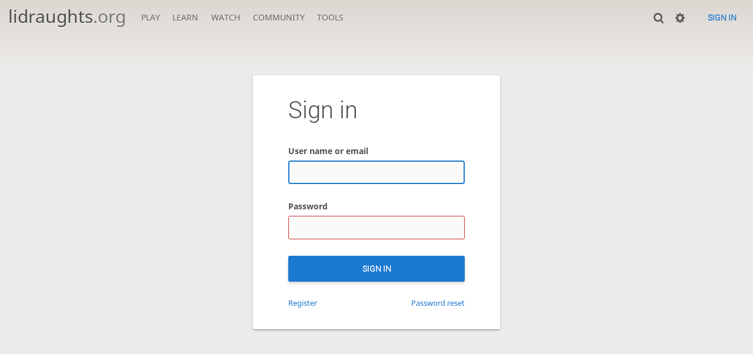

--- FILE ---
content_type: text/css
request_url: https://lidraughts.org/assets/_g8Ub2W/css/auth.light.min.css
body_size: 1259
content:
.cmn-toggle+label::after{background:linear-gradient(to bottom, #f5f5f5 0%, #ededed 100%);text-shadow:0 1px 0 #fff}.cmn-toggle:hover+label::after{background:linear-gradient(to bottom, #fafafa 0%, #f2f2f2 100%);text-shadow:0 1px 0 #fff}.form3 .captcha{display:flex;flex-flow:row wrap}.form-split,.form-actions,.auth .alternative{display:flex;flex-flow:row wrap;align-items:center;justify-content:space-between}.form3 .captcha.is-invalid:not(.success){border-radius:3px}.cmn-toggle{position:absolute;margin-left:-9999px;visibility:hidden}.cmn-toggle+label{display:block;position:relative;cursor:pointer;outline:none;-webkit-user-select:none;-moz-user-select:none}.cmn-toggle+label{padding:1px;width:40px;height:24px;background-color:#d9d9d9;border-radius:24px}.cmn-toggle+label::before,.cmn-toggle+label::after{display:block;position:absolute;top:1px;left:1px;bottom:1px;content:""}.cmn-toggle+label::before{right:1px;background-color:#c33;border-radius:24px}.cmn-toggle--subtle+label::before{background-color:#b3b3b3}.cmn-toggle:hover+label::before{transition:background 150ms}.cmn-toggle+label::after{width:22px;border-radius:100%;box-shadow:0 1px 2.5px rgba(0,0,0,0.3)}.cmn-toggle:hover+label::after{transition:margin 150ms}.cmn-toggle:checked+label::before{background-color:#629924}.cmn-toggle:checked+label::after{margin-left:16px}.form-group{margin-bottom:2rem}.form-split{align-items:inherit}.form-half{flex:1 1 48%;min-width:200px}.form-third{flex:1 1 31%}@media (min-width: 500px){.form-half,.form-third{flex-grow:0}}.form-label{font-weight:bold;display:inline-block;margin-bottom:.5rem}.form-control{display:block;width:100%;height:calc(2.7em + 2px);background-clip:padding-box}textarea.form-control{height:auto}.form-control:invalid,.form-group.is-invalid .form-control{border-color:#c33}.form3 .error,.form-help{font-size:90%;margin-top:.25rem}.form3 .error{color:#c33}.form-help{color:#787878}.form-check div{display:flex}.form-check-input{margin-right:.5rem}.form-check .form-label{margin-bottom:0;cursor:pointer}.form-actions{margin:1.5rem 0;padding-top:1.5rem;border-top:1px solid #d9d9d9}.form-actions.single{justify-content:flex-end}.form3 hr{margin-top:1rem;margin-bottom:1rem;border:0;border-top:1px solid #d9d9d9}.form3 .twitter-typeahead{width:100%}.form3 .captcha{margin:1em 0 0 -1em}@media (min-width: 500px){.form3 .captcha{flex-wrap:nowrap}}.form3 .captcha.is-invalid:not(.success){border:1px solid #c33;background:#faebeb}.form3 .captcha .challenge{flex:0 0 250px;margin:0 0 1em 1em}.form3 .captcha .captcha-explanation{flex:1 1 auto;overflow:hidden;margin:0 0 1em 1em}.form3 .captcha.is-invalid .captcha-explanation{padding:1em}.form3 .captcha .captcha-explanation .result{display:none;margin-top:1rem;font-weight:bold}.form3 .captcha .success{color:#629924}.form3 .captcha .failure{color:#c33}.form3 .captcha.success .success,.form3 .captcha.failure .failure{display:block}#main-wrap{min-height:calc(95vh - calc(var(--site-header-height) + var(--site-header-margin)) - 4em)}.auth{width:100%;margin:auto}@media (min-width: 650px){.auth{width:40em}}.auth .button{width:100%;padding:1rem}.auth .alternative{margin-top:2rem;font-size:.9em}@media (min-width: 500px){.auth-login{width:30em}}@media (max-height: 399px){#top{display:none}.form-group{margin-bottom:1rem}}


--- FILE ---
content_type: application/javascript; charset=utf-8
request_url: https://lidraughts.org/assets/_g8Ub2W/javascripts/login.js
body_size: 476
content:
var selector = '.auth-login form';

$(function() {
  load($(selector));
});

function load($f) {
  $f.submit(function() {
    $f.find('.submit').attr('disabled', true);
    $.ajax({
      ...lidraughts.formAjax($f),
      success(res) {
        if (res === 'MissingTotpToken' || res === 'InvalidTotpToken') {
          $f.find('.one-factor').hide();
          $f.find('.two-factor').show();
          $f.find('.two-factor input').val('').focus();
          $f.find('.submit').attr('disabled', false);
          if (res === 'InvalidTotpToken') $f.find('.two-factor .error').show();
        }
        else location.href = res.indexOf('ok:') === 0 ? res.substr(3) : '/';
      },
      error(err) {
        try {
          $f.replaceWith($(err.responseText).find(selector));
          load($(selector));
        } catch(e) {
          alert(err.responseText || 'Error; try again later.');
        }
      }
    });
    return false;
  });
}
